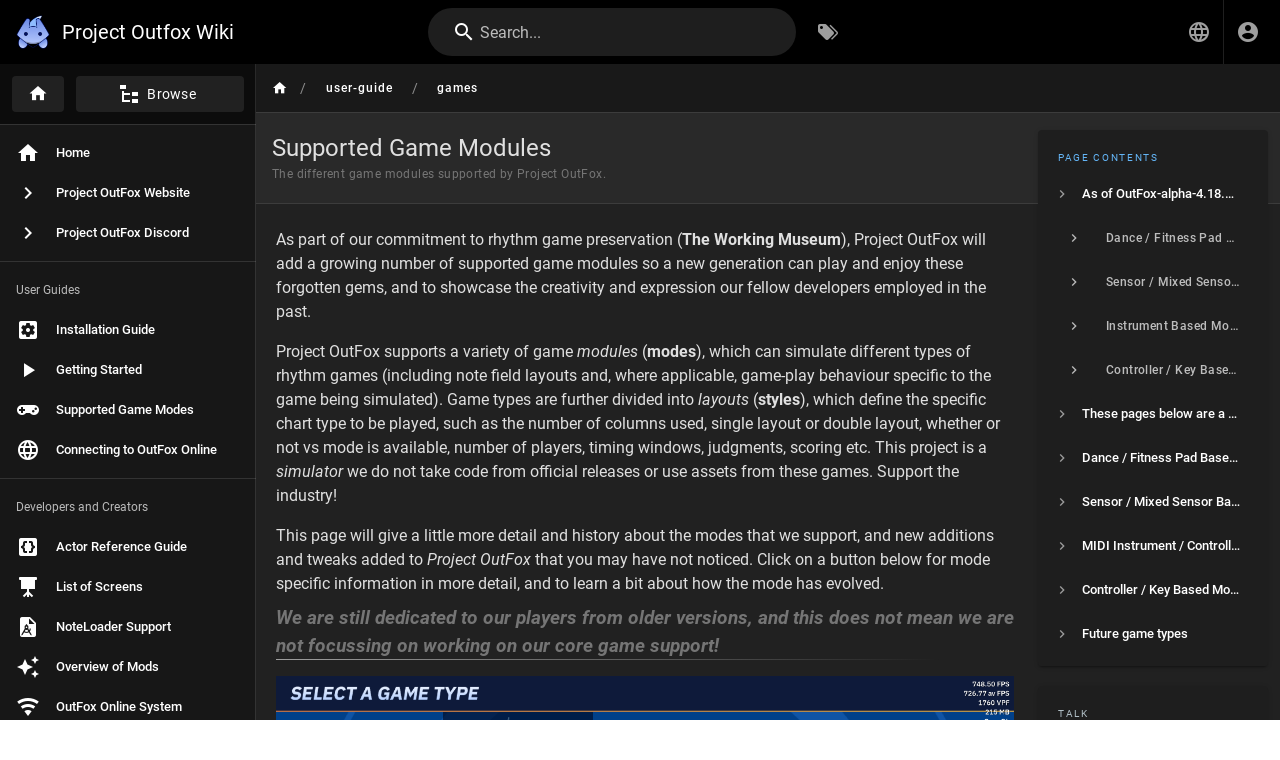

--- FILE ---
content_type: text/html; charset=utf-8
request_url: https://outfox.wiki/en/user-guide/games
body_size: 7683
content:
<!DOCTYPE html><html lang="en"><head><meta http-equiv="X-UA-Compatible" content="IE=edge"><meta charset="UTF-8"><meta name="viewport" content="user-scalable=yes, width=device-width, initial-scale=1, maximum-scale=5"><meta name="theme-color" content="#1976d2"><meta name="msapplication-TileColor" content="#1976d2"><meta name="msapplication-TileImage" content="/_assets/favicons/mstile-150x150.png"><title>Supported Game Modules | Project Outfox Wiki</title><meta name="description" content="The different game modules supported by Project OutFox."><meta property="og:title" content="Supported Game Modules"><meta property="og:type" content="website"><meta property="og:description" content="The different game modules supported by Project OutFox."><meta property="og:image"><meta property="og:url" content="https://wiki.projectoutfox.com/en/user-guide/games"><meta property="og:site_name" content="Project Outfox Wiki"><link rel="apple-touch-icon" sizes="180x180" href="/_assets/favicons/apple-touch-icon.png"><link rel="icon" type="image/png" sizes="192x192" href="/_assets/favicons/android-chrome-192x192.png"><link rel="icon" type="image/png" sizes="32x32" href="/_assets/favicons/favicon-32x32.png"><link rel="icon" type="image/png" sizes="16x16" href="/_assets/favicons/favicon-16x16.png"><link rel="mask-icon" href="/_assets/favicons/safari-pinned-tab.svg" color="#1976d2"><link rel="manifest" href="/_assets/manifest.json"><script>var siteConfig = {"title":"Project Outfox Wiki","theme":"default","darkMode":true,"tocPosition":"right","lang":"en","rtl":false,"company":"Project Outfox","contentLicense":"ccbysa","footerOverride":"","logoUrl":"https://projectoutfox.com/themes/moondance/assets/images/fox-icon.png"}
var siteLangs = [{"code":"en","name":"English"},{"code":"pt-br","name":"português"}]
</script><link type="text/css" rel="stylesheet" href="/_assets/css/app.2a024e052450338c062c.css"><script type="text/javascript" src="/_assets/js/runtime.js?1679101189"></script><script type="text/javascript" src="/_assets/js/app.js?1679101189"></script><!-- Global site tag (gtag.js) - Google Analytics -->
<script async src="https://www.googletagmanager.com/gtag/js?id=G-H0REMBG9N8"></script>
<script>
  window.dataLayer = window.dataLayer || [];
  function gtag(){dataLayer.push(arguments);}
  gtag('js', new Date());

  gtag('config', 'G-H0REMBG9N8');
</script>
<style type="text/css">.contents h2,a,code{overflow-wrap:break-word}.contents .foxb{display:inline-block;text-align:center;border:1px solid transparent;padding:.375rem .75rem;font-size:1rem;border-radius:.25rem;margin:5px}.contents .foxb-primary{color:#fff;background-color:#007bff;border-color:#007bff;cursor:pointer}.contents .row-justified-flex-div{display:flex;flex-direction:row;justify-content:center;flex-wrap:wrap}.contents .column-aligned-flex-div{display:flex;flex-direction:column;align-items:center;max-width:400px}.contents video{width:100%}.contents .normal-scale-video{max-width:50%;max-height:512px}@media (prefers-color-scheme:light){.v-main .contents a{color:#fff}}</style></head><body><div id="root"><page locale="en" path="user-guide/games" title="Supported Game Modules" description="The different game modules supported by Project OutFox." :tags="[]" created-at="2023-05-16T06:22:30.625Z" updated-at="2025-03-26T00:09:26.707Z" author-name="Jose" :author-id="5" editor="markdown" :is-published="true" toc="[base64]" :page-id="142" sidebar="[base64]" nav-mode="MIXED" comments-enabled effective-permissions="[base64]" edit-shortcuts="[base64]" filename="en/user-guide/games.md"><template slot="contents"><div><p>As part of our commitment to rhythm game preservation (<strong>The Working Museum</strong>), Project OutFox will add a growing number of supported game modules so a new generation can play and enjoy these forgotten gems, and to showcase the creativity and expression our fellow developers employed in the past.</p>
<p>Project OutFox supports a variety of game <em>modules</em> (<strong>modes</strong>), which can simulate different types of rhythm games (including note field layouts and, where applicable, game-play behaviour specific to the game being simulated). Game types are further divided into <em>layouts</em> (<strong>styles</strong>), which define the specific chart type to be played, such as the number of columns used, single layout or double layout, whether or not vs mode is available, number of players, timing windows, judgments, scoring etc. This project is a <em>simulator</em> we do not take code from official releases or use assets from these games. Support the industry!</p>
<p>This page will give a little more detail and history about the modes that we support, and new additions and tweaks added to <em>Project OutFox</em> that you may have not noticed. Click on a button below for mode specific information in more detail, and to learn a bit about how the mode has evolved.</p>
<h3 class="toc-header" id="we-are-still-dedicated-to-our-players-from-older-versions-and-this-does-not-mean-we-are-not-focussing-on-working-on-our-core-game-support"><a href="#we-are-still-dedicated-to-our-players-from-older-versions-and-this-does-not-mean-we-are-not-focussing-on-working-on-our-core-game-support" class="toc-anchor">¶</a> <strong><em>We are still dedicated to our players from older versions, and this does not mean we are not focussing on working on our core game support!</em></strong></h3>
<p><img class="align-center" alt="selectmode.png" src="/resources/supported-gamemodes/selectmode.png"></p>
<h2 class="toc-header" id="as-of-outfox-alpha-4181-they-include"><a href="#as-of-outfox-alpha-4181-they-include" class="toc-anchor">¶</a> As of OutFox-alpha-4.18.1, they include:</h2>
<h3 class="toc-header" id="dance-fitness-pad-based-modes"><a href="#dance-fitness-pad-based-modes" class="toc-anchor">¶</a> Dance / Fitness Pad Based Modes:</h3>
<ul>
<li>
<p><strong>dance</strong> <em>(core)</em> (3k, 3k double, 4k, 4k double, 6k, 6k double)</p>
<ul>
<li>Parsers: .bms, .dwi, .sm, .ssc</li>
<li>The default game type. This game type uses four lanes in the cardinal directions (left, down, up, right). It also contains a 6-lane style, adding up-left and up-right directions, and a 3-lane style using only up-left, down, and up-right.</li>
</ul>
</li>
<li>
<p><strong>pump</strong> <em>(core)</em> (5k, 5k double, 6k (half-double)</p>
<ul>
<li>Parsers: .ksf, .piu, .sma, .sm, .ssc</li>
<li>A five-lane dance game, which uses four diagonal directions and the center rather than cardinal directions.</li>
</ul>
</li>
<li>
<p><strong>techno</strong> <em>(core)</em> (4k, 4k double, 5k, 5k double, 8k, 8k double, 9k, 9k double)</p>
<ul>
<li>Parsers: .sm, .ssc</li>
<li>A dance game type designed for pads with nine panels, including 4-lane (similar to dance), 5-lane (similar to pump), 8-lane (using all but the center panel), and 9-lane styles in single and double versions.</li>
</ul>
</li>
<li>
<p><strong>smx</strong> <em>(core)</em> (3k, 3k double, 5k, 5k double)</p>
<ul>
<li>Parsers: .ssc</li>
<li>A dance game type designed by <em>StepRevolution</em> using a new unique pad which uses the cardinal directions plus middle (left, down, up, right and centre).</li>
</ul>
</li>
<li>
<p><strong>stepstage</strong> (6k, 3k)</p>
<ul>
<li>Parsers: .ssc</li>
<li>A dance game whose format is familiar to those that played it; it had 6 panels over 2 columns, based on a circular design and was made by <em>Jaleco</em> in 2000.</li>
</ul>
</li>
<li>
<p><strong>kickbox</strong> (4k, 6k, 8k)</p>
<ul>
<li>Parsers: .sm, .ssc</li>
<li>An obscure lash-a-soft dance pad-to-a-punching-bag mode. Designed for a boxing style workout, it was requested by a community member in late 2014.</li>
</ul>
</li>
</ul>
<hr>
<h3 class="toc-header" id="sensor-mixed-sensor-based-modes"><a href="#sensor-mixed-sensor-based-modes" class="toc-anchor">¶</a> Sensor / Mixed Sensor Based Modes:</h3>
<ul>
<li>
<p><strong>ds3ddx</strong> (4k + 4 sensor, 5k + 4 sensor)</p>
<ul>
<li>Parsers: .ssc</li>
<li>A dance game whose format is common among Chinese arcade dance games, which uses four diagonal foot panels, and four hand sensors around the pad in the cardinal directions. The extended version which used the centre panel as well as the diagonals was added to the game in the Spring of 2022, simulating <em>E5Online</em> style play.</li>
</ul>
</li>
<li>
<p><strong>para</strong> (5 sensor, 8 sensor)</p>
<ul>
<li>Parsers: .sm, .ssc</li>
<li>A freestyle game designed for para para routines, which is typically played with five infrared hand sensors in a semicircular layout, and uses a considerably looser scoring system.</li>
</ul>
</li>
<li>
<p><strong>ez2</strong> (3k + 4 sensor)</p>
<ul>
<li>Parsers: .sm, .ssc</li>
<li>A game type based on the defunct arcade dance game EZ2Dancer, which uses three foot panels and a pair of hand sensors.</li>
</ul>
</li>
<li>
<p><strong>maniax</strong> (4 sensor)</p>
<ul>
<li>Parsers: .sm, .ssc</li>
<li>A game type based on the defunct arcade dance game DanceManiax, which uses four hand sensors arranged into two columns (upper and lower).</li>
</ul>
</li>
</ul>
<hr>
<h3 class="toc-header" id="instrument-based-modes"><a href="#instrument-based-modes" class="toc-anchor">¶</a> Instrument Based Modes</h3>
<ul>
<li>
<p><strong>gddm</strong> <em>(core)</em> (6k, 9k, 10k)</p>
<ul>
<li>Parsers: .dtx, .gda, .g2a</li>
<li>A drum mode supporting six-part (five drums and one pedal), nine-part (seven drums, bass pedal, hi-hat pedal), and 10-part (“Real”) styles, played with MIDI electronic drum kits.</li>
</ul>
</li>
<li>
<p><strong>gdgf</strong> <em>(core)</em> (3fret, 5fret, 6fret coming soon)</p>
<ul>
<li>Parsers: .dtx, .gda</li>
<li>(formerly <strong>guitar</strong> prior to OutFox-alpha-4.9.8) A fiendishly difficult guitar mode supporting three-fret and five-fret styles, often played with a guitar style controller. a highly requested 6 fret mode is coming soon.</li>
</ul>
</li>
<li>
<p><strong>gh</strong> <em>(core)</em> (5fret, 6fret coming soon)</p>
<ul>
<li>Parsers: .chart, .mid</li>
<li>A five-fret guitar mode simulating the mechanics of once-popular console games originating from North America.</li>
</ul>
</li>
<li>
<p><strong>taiko</strong> <em>(core)</em> (1 drum - 4 hit points)</p>
<ul>
<li>Parsers: .osu, .osz, .tja</li>
<li>A popular game often played with a single drum controller.</li>
</ul>
</li>
<li>
<p><strong>bongo</strong> - (2 bongos + clap)</p>
<ul>
<li>Parsers: .osu, .osz, .tja</li>
<li>A 2 hand drum controller styled mode. Uses content designed for <em>taiko</em>. This mode is often played with a 2 hand drum controller, or 3 midi drums called toms.</li>
</ul>
</li>
<li>
<p><strong>kbm</strong> - (2 octave piano, 4 octave piano) <em>Coming Soon</em></p>
<ul>
<li>Parsers: .bmson</li>
<li>A piano style game played using a small portion of a normal piano or keyboard. Best played on MIDI, or a normal piano with an arduino MIDI pickup. Most modern 48 key or 61 key MIDI keyboards work well and are recommended if you wish to use a compact option.</li>
</ul>
</li>
<li>
<p><strong>karaoke</strong> - (1 pitch grid) <em>Coming Soon</em></p>
<ul>
<li>Parsers: .txt/.xml</li>
<li>A karaoke style mode simulating the likes of <em>UltraStar</em>. It allows for the input of singing/rapping into a microphone, and like the other simulators, it uses pitch based detection for scoring. It will read most microphone inputs and can use the official <em>SingStar</em> mics, so keep them around, don't lose that usb dongle!</li>
</ul>
</li>
</ul>
<hr>
<h3 class="toc-header" id="controller-key-based-modes"><a href="#controller-key-based-modes" class="toc-anchor">¶</a> Controller / Key Based Modes:</h3>
<ul>
<li>
<p><strong>be-mu</strong> <em>(core)</em> (5k +scratch, 5k +scratch+foot, 5k +scratch double, 7k +scratch, 7k +scratch double)</p>
<ul>
<li>Parsers: .bms, .bml, .bme</li>
<li>Formally <em>beat</em>. A BMS player mode, supporting 5-key+scratch, 5-key+scratch+foot and 7-key+scratch styles and the ability to load BMS files. Full BME/BML support is almost complete. 5K and 7K charts <em>without</em> scratch are also supported, though will likely play in the 7 lane + scratch layouts.</li>
</ul>
</li>
<li>
<p><strong>po-mu</strong> <em>(core)</em> (3k, 4k, 5k, 7k, 9k, 9k double)</p>
<ul>
<li>Parsers: .pms, .bme</li>
<li>Formally <em>popn</em>. A PMS player mode, supporting 3, 4, 5, 7, and 9-button styles, 2 player mode, and the ability to load PMS/BME po-mu files, with full extended <em>po-mu</em> support. The 4 button mode simulates a short lived arcade game with a different layout</li>
</ul>
</li>
<li>
<p><strong>kbx</strong> <em>(core)</em> (1k to 19k)</p>
<ul>
<li>Parsers: .bms, .bml, .bme .chart, .dwi, .dtx, .gda, .ksf, .mc, .mid, .osu, .osz, .pms, .qua, .qp, .sma, .sm, .ssc, .tja</li>
<li>A 1 to 19 lane game type designed primarily for keyboard play, being able to play songs from any mode using the smartGen system. This is an OutFox-specific game type that does not simulate any specific game. The legacy <em>SSC</em> era kb7 mode charts are still supported and run in this mode instead.</li>
</ul>
</li>
</ul>
<hr>
<h2 class="toc-header" id="these-pages-below-are-a-work-in-progress-please-be-patient-while-we-work-on-updating-them-squirrel"><a href="#these-pages-below-are-a-work-in-progress-please-be-patient-while-we-work-on-updating-them-squirrel" class="toc-anchor">¶</a> These pages below are a work in progress! Please be patient while we work on updating them! - Squirrel</h2>
<div style="display: flex; justify-content: center;">
  <div style="max-width: none;" class="row-justified-flex-div">
    <div style="max-width: none; margin: 10px;" class="column-aligned-flex-div">
    	<h2 class="toc-header" id="dance-fitness-pad-based-modes-1"><a href="#dance-fitness-pad-based-modes-1" class="toc-anchor">¶</a> Dance / Fitness Pad Based Modes:</h2>
    	<div class="row-justified-flex-div">
      	<a href="./games/dance" class="foxb foxb-primary is-asset-link">dance</a>
      	<a href="./games/pump" class="foxb foxb-primary is-asset-link">pump</a>
        <a href="./games/techno" class="foxb foxb-primary is-asset-link">techno</a>
        <a href="./games/smx" class="foxb foxb-primary is-asset-link">smx</a>
        <a href="./games/stepstage" class="foxb foxb-primary is-asset-link">stepstage</a>
        <a href="./games/kickbox" class="foxb foxb-primary is-asset-link">kickbox</a>
    	</div>
		</div>
    <div style="max-width: none; margin: 10px;" class="column-aligned-flex-div">
    	<h2 class="toc-header" id="sensor-mixed-sensor-based-modes-1"><a href="#sensor-mixed-sensor-based-modes-1" class="toc-anchor">¶</a> Sensor / Mixed Sensor Based Modes:</h2>
    	<div class="row-justified-flex-div">
      	<a href="./games/ds3ddx" class="foxb foxb-primary is-asset-link">ds3ddx</a>
      	<a href="./games/para" class="foxb foxb-primary is-asset-link">para</a>
        <a href="./games/ez2d" class="foxb foxb-primary is-asset-link">ez2d</a>
    	</div>
		</div>
    <div style="max-width: none; margin: 10px;" class="column-aligned-flex-div">
    	<h2 class="toc-header" id="midi-instrument-controller-based-modes"><a href="#midi-instrument-controller-based-modes" class="toc-anchor">¶</a> MIDI Instrument / Controller Based Modes:</h2>
    	<div class="row-justified-flex-div">
      	<a href="./games/gddm" class="foxb foxb-primary is-asset-link">gddm</a>
      	<a href="./games/gdgf" class="foxb foxb-primary is-asset-link">gdgf</a>
        <a href="./games/gh" class="foxb foxb-primary is-asset-link">gh</a>
        <a href="./games/taiko" class="foxb foxb-primary is-asset-link">taitai</a>
        <a href="./games/bongo" class="foxb foxb-primary is-asset-link">bongo</a>
        <a href="./games/kbm" class="foxb foxb-primary is-asset-link">kbm</a>
    	</div>
		</div>
    <div style="max-width: none; margin: 10px;" class="column-aligned-flex-div">
    	<h2 class="toc-header" id="controller-key-based-modes-1"><a href="#controller-key-based-modes-1" class="toc-anchor">¶</a> Controller / Key Based Modes:</h2>
    	<div class="row-justified-flex-div">
      	<a href="./games/bemu" class="foxb foxb-primary is-asset-link">be-mu</a>
      	<a href="./games/pomu" class="foxb foxb-primary is-asset-link">po-mu</a>
    	</div>
		</div>
  </div>
</div>
<h2 class="toc-header" id="future-game-types"><a href="#future-game-types" class="toc-anchor">¶</a> Future game types</h2>
<p>These are proposed and are scheduled on the road-map. Limitations or code problems may delay or change these modes, so there is no date or ETA given.</p>
<ul>
<li><strong>jam</strong> - A mode properly supporting <em>o2Jam</em> and its modes, with full .OJM loader support.</li>
<li><strong>piu</strong> - A major refactoring to make it more accurate to the mainline series.</li>
<li><strong>ppr</strong> - An obscure 'Plug in!' TV based cartridge marble game from 2001.</li>
<li><strong>djh</strong> - A Hero isn't always needed, neither are the DJs</li>
<li><strong>cdj</strong> - The dj's are crackin'!</li>
<li><strong>d86</strong> - Feet dance Station Radio 3 panel</li>
</ul>
<p><em>Written and Maintained with ♡ by Squirrel</em></p>
</div></template><template slot="comments"><div><comments></comments></div></template></page></div><style>
@import url("https://wiki.projectoutfox.com/resources/serenity/user-profile/user-profile-style.css")
</style></body></html>